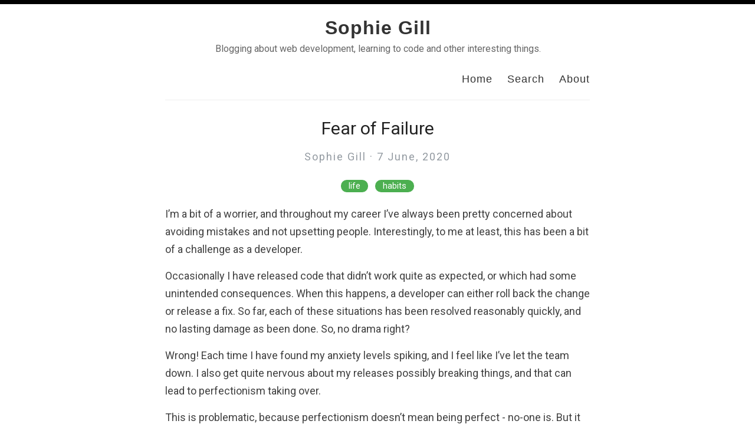

--- FILE ---
content_type: text/html; charset=utf-8
request_url: https://www.sophiegill.com/fear-of-failure/
body_size: 2428
content:
<!DOCTYPE html>
<html>
  <head>
    <title>Fear of Failure – Sophie Gill – Blogging about web development, learning to code and other interesting things.</title>
    <!-- Begin Jekyll SEO tag v2.8.0 -->
<title>Fear of Failure | Sophie Gill</title>
<meta name="generator" content="Jekyll v3.9.0" />
<meta property="og:title" content="Fear of Failure" />
<meta name="author" content="Sophie Gill" />
<meta property="og:locale" content="en_US" />
<meta name="description" content="I’m a bit of a worrier, and throughout my career I’ve always been pretty concerned about avoiding mistakes and not upsetting people. Interestingly, to me at least, this has been a bit of a challenge as a developer." />
<meta property="og:description" content="I’m a bit of a worrier, and throughout my career I’ve always been pretty concerned about avoiding mistakes and not upsetting people. Interestingly, to me at least, this has been a bit of a challenge as a developer." />
<link rel="canonical" href="https://sophiegill.com/fear-of-failure/" />
<meta property="og:url" content="https://sophiegill.com/fear-of-failure/" />
<meta property="og:site_name" content="Sophie Gill" />
<meta property="og:type" content="article" />
<meta property="article:published_time" content="2020-06-07T14:00:00+00:00" />
<meta name="twitter:card" content="summary" />
<meta property="twitter:title" content="Fear of Failure" />
<script type="application/ld+json">
{"@context":"https://schema.org","@type":"BlogPosting","author":{"@type":"Person","name":"Sophie Gill"},"dateModified":"2020-06-07T14:00:00+00:00","datePublished":"2020-06-07T14:00:00+00:00","description":"I’m a bit of a worrier, and throughout my career I’ve always been pretty concerned about avoiding mistakes and not upsetting people. Interestingly, to me at least, this has been a bit of a challenge as a developer.","headline":"Fear of Failure","mainEntityOfPage":{"@type":"WebPage","@id":"https://sophiegill.com/fear-of-failure/"},"url":"https://sophiegill.com/fear-of-failure/"}</script>
<!-- End Jekyll SEO tag -->

        <meta charset="utf-8" />
    <meta content='text/html; charset=utf-8' http-equiv='Content-Type'>
    <meta http-equiv='X-UA-Compatible' content='IE=edge'>
    <meta name='viewport' content='width=device-width, initial-scale=1.0, maximum-scale=1.0'>

    
    <meta name="description" content="I’m a bit of a worrier, and throughout my career I’ve always been pretty concerned about avoiding mistakes and not upsetting people. Interestingly, to me at least, this has been a bit of a challenge as a developer.

" />
    <meta property="og:description" content="I’m a bit of a worrier, and throughout my career I’ve always been pretty concerned about avoiding mistakes and not upsetting people. Interestingly, to me at least, this has been a bit of a challenge as a developer.

" />
    
    <meta name="author" content="Sophie Gill" />

    
    <meta property="og:title" content="Fear of Failure" />
    <meta property="twitter:title" content="Fear of Failure" />
    

    
    <meta property="og:image" content="https://sophiegill.com"/>
    <meta property="twitter:image" content="https://sophiegill.com"/>
    
    <meta property="og:site_name" content="Amit Merchant - Software Engineer"/>


    <link rel="stylesheet" type="text/css" href="/style.css" />
    <link rel="alternate" type="application/rss+xml" title="Sophie Gill - Blogging about web development, learning to code and other interesting things." href="/feed.xml" />
    <link rel="canonical" href="https://sophiegill.com/fear-of-failure/" />

    <meta name="theme-color" content="#000000">
    <link rel="icon" type="image/png" sizes="32x32" href="https://emojipedia-us.s3.dualstack.us-west-1.amazonaws.com/thumbs/160/apple/198/crab_1f980.png">
  </head>

  <body>
    <div id="bar"></div>
    <div class="wrapper-container">
      <div class="wrapper-masthead">
        <div class="container">
          <header class="masthead clearfix">
            <a href="/" class="site-avatar"><img src="" /></a>

            <div class="site-info">
              <h1 class="site-name"><a href="/">Sophie Gill</a></h1>
              <p class="site-description">Blogging about web development, learning to code and other interesting things.</p>
            </div>

            <nav>
              <a href="/">Home</a>
              <a href="/search">Search</a>
              <a href="/about">About</a>
            </nav>
          </header>
        </div>
      </div>

      <div class="wrapper-main">
        <div id="main" role="main" class="container">
          <article class="post detailed">
  <h1>Fear of Failure</h1>

  <div>
    <p class="author_title">Sophie Gill  ·   7 June, 2020</p>
    
    <div class="post-tags">
      
      
        <a href="/categories/#life">life</a>
        &nbsp;
      
        <a href="/categories/#habits">habits</a>
        
      
    </div>
  </div>

  <div class="entry">
    <p>I’m a bit of a worrier, and throughout my career I’ve always been pretty concerned about avoiding mistakes and not upsetting people. Interestingly, to me at least, this has been a bit of a challenge as a developer.</p>

<!--more-->

<p>Occasionally I have released code that didn’t work quite as expected, or which had some unintended consequences. When this happens, a developer can either roll back the change or release a fix. So far, each of these situations has been resolved reasonably quickly, and no lasting damage as been done. So, no drama right?</p>

<p>Wrong! Each time I have found my anxiety levels spiking, and I feel like I’ve let the team down. I also get quite nervous about my releases possibly breaking things, and that can lead to perfectionism taking over.</p>

<p>This is problematic, because perfectionism doesn’t mean being perfect - no-one is. But it does mean that I expect perfect, and of course this is never going to be achieved.</p>

<p>I’ve been thinking about this cycle a lot, and I’ve come to realise that it’s much more important to get comfortable making mistakes and resolving them, than it is to focus on avoiding mistakes. I’m always going to make a mistake eventually, but if I learn how to manage my emotional response <em>and</em> get better at fixing common problems, I’ll probably feel much less stressed overall. Obviously we should take sensible steps to avoid making a mistake, but done is better than perfect.</p>

<p>Why note this here? Because right now I’m thinking about this a lot, but I’ll probably need to be reminded of it in a few months or years. Any maybe it will be helpful to someone else too.</p>

  </div>

  <div>
    <p><span class="share-box">Share:</span> <a href="http://twitter.com/share?text=Fear of Failure&url=https://sophiegill.com/fear-of-failure/" target="_blank">Twitter</a>, <a href="https://www.facebook.com/sharer.php?u=https://sophiegill.com/fear-of-failure/" target="_blank">Facebook</a></p>
  </div>

  <!--<div class="date">
    Written on  7 June, 2020
  </div>-->

  
</article>

        </div>
      </div>

      <div class="wrapper-footer">
        <div class="container">
          <footer class="footer">
            
<a href="mailto:sophie-gill@hotmail.com"><i class="svg-icon email"></i></a>


<a href="https://github.com/soph-g"><i class="svg-icon github"></i></a>



<a href="/feed.xml"><i class="svg-icon rss"></i></a>
<a href="https://www.twitter.com/_sophiegill"><i class="svg-icon twitter"></i></a>





          </footer>
        </div>
      </div>
    </div>

    
	<!-- Google Analytics -->
	<script>
		(function(i,s,o,g,r,a,m){i['GoogleAnalyticsObject']=r;i[r]=i[r]||function(){
		(i[r].q=i[r].q||[]).push(arguments)},i[r].l=1*new Date();a=s.createElement(o),
		m=s.getElementsByTagName(o)[0];a.async=1;a.src=g;m.parentNode.insertBefore(a,m)
		})(window,document,'script','//www.google-analytics.com/analytics.js','ga');

		ga('create', 'UA-156279310-1', 'auto');
		ga('send', 'pageview', {
		  'page': '/fear-of-failure/',
		  'title': 'Fear of Failure'
		});
	</script>
	<!-- End Google Analytics -->


  </body>
</html>


--- FILE ---
content_type: text/plain
request_url: https://www.google-analytics.com/j/collect?v=1&_v=j102&a=1108981356&t=pageview&_s=1&dl=https%3A%2F%2Fwww.sophiegill.com%2Ffear-of-failure%2F&dp=%2Ffear-of-failure%2F&ul=en-us%40posix&dt=Fear%20of%20Failure&sr=1280x720&vp=1280x720&_u=IEBAAEABAAAAACACI~&jid=792117741&gjid=2143564325&cid=1740491199.1769270685&tid=UA-156279310-1&_gid=330884002.1769270685&_r=1&_slc=1&z=3632849
body_size: -451
content:
2,cG-R7L5900464